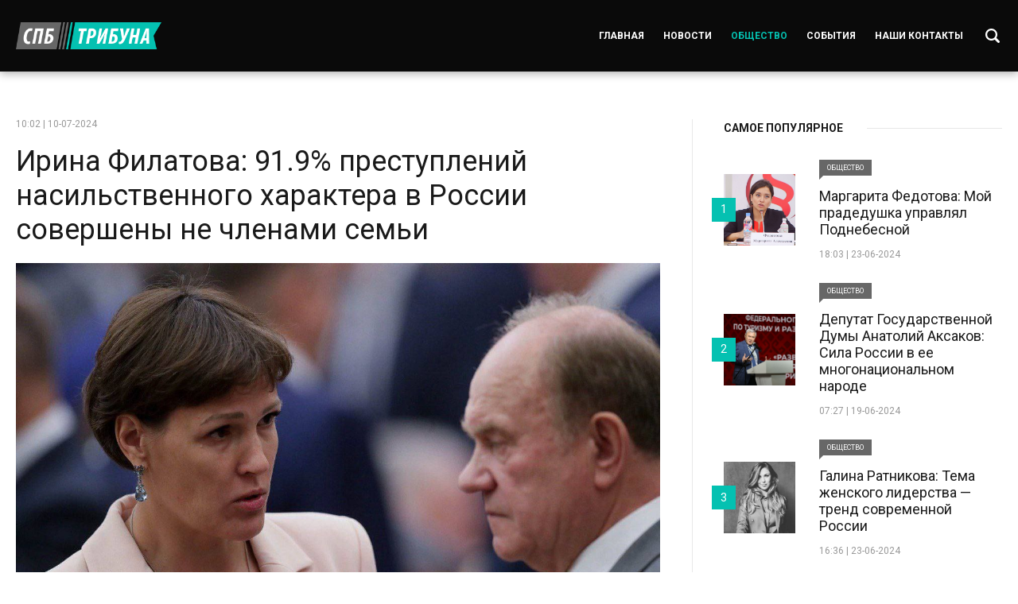

--- FILE ---
content_type: text/html; charset=UTF-8
request_url: https://spbtribuna.ru/society/irina-filatova-91-9-prestuplenij-nasilstvennogo-xaraktera-v-rossii-soversheny-ne-chlenami-semi/
body_size: 7298
content:
<!DOCTYPE html>
<html lang="ru">
	<head>
		<meta charset="utf-8">
			<title>Ирина Филатова: 91.9% преступлений насильственного характера в России совершены не членами семьи &#8211; СПБ Трибуна</title>
<script> var ajaxurl = 'https://spbtribuna.ru/wp-admin/admin-ajax.php'; </script><meta name='robots' content='max-image-preview:large' />
<link rel='stylesheet' id='wp-block-library-css' href='https://spbtribuna.ru/wp-includes/css/dist/block-library/style.min.css?ver=6.2.8'  media='all' />
<link rel='stylesheet' id='classic-theme-styles-css' href='https://spbtribuna.ru/wp-includes/css/classic-themes.min.css?ver=6.2.8'  media='all' />
<style id='global-styles-inline-css' type='text/css'>
body{--wp--preset--color--black: #000000;--wp--preset--color--cyan-bluish-gray: #abb8c3;--wp--preset--color--white: #ffffff;--wp--preset--color--pale-pink: #f78da7;--wp--preset--color--vivid-red: #cf2e2e;--wp--preset--color--luminous-vivid-orange: #ff6900;--wp--preset--color--luminous-vivid-amber: #fcb900;--wp--preset--color--light-green-cyan: #7bdcb5;--wp--preset--color--vivid-green-cyan: #00d084;--wp--preset--color--pale-cyan-blue: #8ed1fc;--wp--preset--color--vivid-cyan-blue: #0693e3;--wp--preset--color--vivid-purple: #9b51e0;--wp--preset--gradient--vivid-cyan-blue-to-vivid-purple: linear-gradient(135deg,rgba(6,147,227,1) 0%,rgb(155,81,224) 100%);--wp--preset--gradient--light-green-cyan-to-vivid-green-cyan: linear-gradient(135deg,rgb(122,220,180) 0%,rgb(0,208,130) 100%);--wp--preset--gradient--luminous-vivid-amber-to-luminous-vivid-orange: linear-gradient(135deg,rgba(252,185,0,1) 0%,rgba(255,105,0,1) 100%);--wp--preset--gradient--luminous-vivid-orange-to-vivid-red: linear-gradient(135deg,rgba(255,105,0,1) 0%,rgb(207,46,46) 100%);--wp--preset--gradient--very-light-gray-to-cyan-bluish-gray: linear-gradient(135deg,rgb(238,238,238) 0%,rgb(169,184,195) 100%);--wp--preset--gradient--cool-to-warm-spectrum: linear-gradient(135deg,rgb(74,234,220) 0%,rgb(151,120,209) 20%,rgb(207,42,186) 40%,rgb(238,44,130) 60%,rgb(251,105,98) 80%,rgb(254,248,76) 100%);--wp--preset--gradient--blush-light-purple: linear-gradient(135deg,rgb(255,206,236) 0%,rgb(152,150,240) 100%);--wp--preset--gradient--blush-bordeaux: linear-gradient(135deg,rgb(254,205,165) 0%,rgb(254,45,45) 50%,rgb(107,0,62) 100%);--wp--preset--gradient--luminous-dusk: linear-gradient(135deg,rgb(255,203,112) 0%,rgb(199,81,192) 50%,rgb(65,88,208) 100%);--wp--preset--gradient--pale-ocean: linear-gradient(135deg,rgb(255,245,203) 0%,rgb(182,227,212) 50%,rgb(51,167,181) 100%);--wp--preset--gradient--electric-grass: linear-gradient(135deg,rgb(202,248,128) 0%,rgb(113,206,126) 100%);--wp--preset--gradient--midnight: linear-gradient(135deg,rgb(2,3,129) 0%,rgb(40,116,252) 100%);--wp--preset--duotone--dark-grayscale: url('#wp-duotone-dark-grayscale');--wp--preset--duotone--grayscale: url('#wp-duotone-grayscale');--wp--preset--duotone--purple-yellow: url('#wp-duotone-purple-yellow');--wp--preset--duotone--blue-red: url('#wp-duotone-blue-red');--wp--preset--duotone--midnight: url('#wp-duotone-midnight');--wp--preset--duotone--magenta-yellow: url('#wp-duotone-magenta-yellow');--wp--preset--duotone--purple-green: url('#wp-duotone-purple-green');--wp--preset--duotone--blue-orange: url('#wp-duotone-blue-orange');--wp--preset--font-size--small: 13px;--wp--preset--font-size--medium: 20px;--wp--preset--font-size--large: 36px;--wp--preset--font-size--x-large: 42px;--wp--preset--spacing--20: 0.44rem;--wp--preset--spacing--30: 0.67rem;--wp--preset--spacing--40: 1rem;--wp--preset--spacing--50: 1.5rem;--wp--preset--spacing--60: 2.25rem;--wp--preset--spacing--70: 3.38rem;--wp--preset--spacing--80: 5.06rem;--wp--preset--shadow--natural: 6px 6px 9px rgba(0, 0, 0, 0.2);--wp--preset--shadow--deep: 12px 12px 50px rgba(0, 0, 0, 0.4);--wp--preset--shadow--sharp: 6px 6px 0px rgba(0, 0, 0, 0.2);--wp--preset--shadow--outlined: 6px 6px 0px -3px rgba(255, 255, 255, 1), 6px 6px rgba(0, 0, 0, 1);--wp--preset--shadow--crisp: 6px 6px 0px rgba(0, 0, 0, 1);}:where(.is-layout-flex){gap: 0.5em;}body .is-layout-flow > .alignleft{float: left;margin-inline-start: 0;margin-inline-end: 2em;}body .is-layout-flow > .alignright{float: right;margin-inline-start: 2em;margin-inline-end: 0;}body .is-layout-flow > .aligncenter{margin-left: auto !important;margin-right: auto !important;}body .is-layout-constrained > .alignleft{float: left;margin-inline-start: 0;margin-inline-end: 2em;}body .is-layout-constrained > .alignright{float: right;margin-inline-start: 2em;margin-inline-end: 0;}body .is-layout-constrained > .aligncenter{margin-left: auto !important;margin-right: auto !important;}body .is-layout-constrained > :where(:not(.alignleft):not(.alignright):not(.alignfull)){max-width: var(--wp--style--global--content-size);margin-left: auto !important;margin-right: auto !important;}body .is-layout-constrained > .alignwide{max-width: var(--wp--style--global--wide-size);}body .is-layout-flex{display: flex;}body .is-layout-flex{flex-wrap: wrap;align-items: center;}body .is-layout-flex > *{margin: 0;}:where(.wp-block-columns.is-layout-flex){gap: 2em;}.has-black-color{color: var(--wp--preset--color--black) !important;}.has-cyan-bluish-gray-color{color: var(--wp--preset--color--cyan-bluish-gray) !important;}.has-white-color{color: var(--wp--preset--color--white) !important;}.has-pale-pink-color{color: var(--wp--preset--color--pale-pink) !important;}.has-vivid-red-color{color: var(--wp--preset--color--vivid-red) !important;}.has-luminous-vivid-orange-color{color: var(--wp--preset--color--luminous-vivid-orange) !important;}.has-luminous-vivid-amber-color{color: var(--wp--preset--color--luminous-vivid-amber) !important;}.has-light-green-cyan-color{color: var(--wp--preset--color--light-green-cyan) !important;}.has-vivid-green-cyan-color{color: var(--wp--preset--color--vivid-green-cyan) !important;}.has-pale-cyan-blue-color{color: var(--wp--preset--color--pale-cyan-blue) !important;}.has-vivid-cyan-blue-color{color: var(--wp--preset--color--vivid-cyan-blue) !important;}.has-vivid-purple-color{color: var(--wp--preset--color--vivid-purple) !important;}.has-black-background-color{background-color: var(--wp--preset--color--black) !important;}.has-cyan-bluish-gray-background-color{background-color: var(--wp--preset--color--cyan-bluish-gray) !important;}.has-white-background-color{background-color: var(--wp--preset--color--white) !important;}.has-pale-pink-background-color{background-color: var(--wp--preset--color--pale-pink) !important;}.has-vivid-red-background-color{background-color: var(--wp--preset--color--vivid-red) !important;}.has-luminous-vivid-orange-background-color{background-color: var(--wp--preset--color--luminous-vivid-orange) !important;}.has-luminous-vivid-amber-background-color{background-color: var(--wp--preset--color--luminous-vivid-amber) !important;}.has-light-green-cyan-background-color{background-color: var(--wp--preset--color--light-green-cyan) !important;}.has-vivid-green-cyan-background-color{background-color: var(--wp--preset--color--vivid-green-cyan) !important;}.has-pale-cyan-blue-background-color{background-color: var(--wp--preset--color--pale-cyan-blue) !important;}.has-vivid-cyan-blue-background-color{background-color: var(--wp--preset--color--vivid-cyan-blue) !important;}.has-vivid-purple-background-color{background-color: var(--wp--preset--color--vivid-purple) !important;}.has-black-border-color{border-color: var(--wp--preset--color--black) !important;}.has-cyan-bluish-gray-border-color{border-color: var(--wp--preset--color--cyan-bluish-gray) !important;}.has-white-border-color{border-color: var(--wp--preset--color--white) !important;}.has-pale-pink-border-color{border-color: var(--wp--preset--color--pale-pink) !important;}.has-vivid-red-border-color{border-color: var(--wp--preset--color--vivid-red) !important;}.has-luminous-vivid-orange-border-color{border-color: var(--wp--preset--color--luminous-vivid-orange) !important;}.has-luminous-vivid-amber-border-color{border-color: var(--wp--preset--color--luminous-vivid-amber) !important;}.has-light-green-cyan-border-color{border-color: var(--wp--preset--color--light-green-cyan) !important;}.has-vivid-green-cyan-border-color{border-color: var(--wp--preset--color--vivid-green-cyan) !important;}.has-pale-cyan-blue-border-color{border-color: var(--wp--preset--color--pale-cyan-blue) !important;}.has-vivid-cyan-blue-border-color{border-color: var(--wp--preset--color--vivid-cyan-blue) !important;}.has-vivid-purple-border-color{border-color: var(--wp--preset--color--vivid-purple) !important;}.has-vivid-cyan-blue-to-vivid-purple-gradient-background{background: var(--wp--preset--gradient--vivid-cyan-blue-to-vivid-purple) !important;}.has-light-green-cyan-to-vivid-green-cyan-gradient-background{background: var(--wp--preset--gradient--light-green-cyan-to-vivid-green-cyan) !important;}.has-luminous-vivid-amber-to-luminous-vivid-orange-gradient-background{background: var(--wp--preset--gradient--luminous-vivid-amber-to-luminous-vivid-orange) !important;}.has-luminous-vivid-orange-to-vivid-red-gradient-background{background: var(--wp--preset--gradient--luminous-vivid-orange-to-vivid-red) !important;}.has-very-light-gray-to-cyan-bluish-gray-gradient-background{background: var(--wp--preset--gradient--very-light-gray-to-cyan-bluish-gray) !important;}.has-cool-to-warm-spectrum-gradient-background{background: var(--wp--preset--gradient--cool-to-warm-spectrum) !important;}.has-blush-light-purple-gradient-background{background: var(--wp--preset--gradient--blush-light-purple) !important;}.has-blush-bordeaux-gradient-background{background: var(--wp--preset--gradient--blush-bordeaux) !important;}.has-luminous-dusk-gradient-background{background: var(--wp--preset--gradient--luminous-dusk) !important;}.has-pale-ocean-gradient-background{background: var(--wp--preset--gradient--pale-ocean) !important;}.has-electric-grass-gradient-background{background: var(--wp--preset--gradient--electric-grass) !important;}.has-midnight-gradient-background{background: var(--wp--preset--gradient--midnight) !important;}.has-small-font-size{font-size: var(--wp--preset--font-size--small) !important;}.has-medium-font-size{font-size: var(--wp--preset--font-size--medium) !important;}.has-large-font-size{font-size: var(--wp--preset--font-size--large) !important;}.has-x-large-font-size{font-size: var(--wp--preset--font-size--x-large) !important;}
.wp-block-navigation a:where(:not(.wp-element-button)){color: inherit;}
:where(.wp-block-columns.is-layout-flex){gap: 2em;}
.wp-block-pullquote{font-size: 1.5em;line-height: 1.6;}
</style>
<link rel='stylesheet' id='sps_front_css-css' href='https://spbtribuna.ru/wp-content/plugins/sync-post-with-other-site/assets/css/sps_front_style.css?rand=171&#038;ver=1.8'  media='all' />
<link rel='stylesheet' id='sllv-main-css' href='https://spbtribuna.ru/wp-content/plugins/simple-lazy-load-videos/assets/css/main.min.css?ver=1.5.0'  media='all' />
<script  src='https://spbtribuna.ru/wp-content/themes/news/js/jquery-2.2.4.min.js?ver=2.2.4' id='jquery-js'></script>
<link rel="https://api.w.org/" href="https://spbtribuna.ru/wp-json/" /><link rel="alternate" type="application/json" href="https://spbtribuna.ru/wp-json/wp/v2/posts/875" /><link rel="EditURI" type="application/rsd+xml" title="RSD" href="https://spbtribuna.ru/xmlrpc.php?rsd" />
<link rel="wlwmanifest" type="application/wlwmanifest+xml" href="https://spbtribuna.ru/wp-includes/wlwmanifest.xml" />
<meta name="generator" content="WordPress 6.2.8" />
<link rel="canonical" href="https://spbtribuna.ru/society/irina-filatova-91-9-prestuplenij-nasilstvennogo-xaraktera-v-rossii-soversheny-ne-chlenami-semi/" />
<link rel='shortlink' href='https://spbtribuna.ru/?p=875' />
<link rel="alternate" type="application/json+oembed" href="https://spbtribuna.ru/wp-json/oembed/1.0/embed?url=https%3A%2F%2Fspbtribuna.ru%2Fsociety%2Firina-filatova-91-9-prestuplenij-nasilstvennogo-xaraktera-v-rossii-soversheny-ne-chlenami-semi%2F" />
<link rel="alternate" type="text/xml+oembed" href="https://spbtribuna.ru/wp-json/oembed/1.0/embed?url=https%3A%2F%2Fspbtribuna.ru%2Fsociety%2Firina-filatova-91-9-prestuplenij-nasilstvennogo-xaraktera-v-rossii-soversheny-ne-chlenami-semi%2F&#038;format=xml" />
		<meta name="format-detection" content="telephone=no">
		<meta name="viewport" content="width=device-width, initial-scale=1.0, maximum-scale=1.0, user-scalable=no"/>
		<title>
			Ирина Филатова: 91.9% преступлений насильственного характера в России совершены не членами семьи | СПБ Трибуна		</title>

		<link rel="icon" type="image/png" sizes="16x16" href="https://spbtribuna.ru/wp-content/themes/news/images/favicon-16x16.png">
		
		<link rel="preconnect" href="https://fonts.googleapis.com">
		<link rel="preconnect" href="https://fonts.gstatic.com" crossorigin>
		<link href="https://fonts.googleapis.com/css2?family=Roboto:ital,wght@0,100;0,300;0,400;0,500;0,700;0,900;1,100;1,300;1,400;1,500;1,700;1,900&display=swap" rel="stylesheet">

		<link media="all" rel="stylesheet" href="https://spbtribuna.ru/wp-content/themes/news/style.css" />
		<link media="all" rel="stylesheet" href="https://spbtribuna.ru/wp-content/themes/news/adaptive.css" />
		<script src="https://spbtribuna.ru/wp-content/themes/news/js/jquery-2.2.4.min.js"></script>	
		
		<!-- Yandex.Metrika counter -->
		<script  >
		   (function(m,e,t,r,i,k,a){m[i]=m[i]||function(){(m[i].a=m[i].a||[]).push(arguments)};
		   m[i].l=1*new Date();
		   for (var j = 0; j < document.scripts.length; j++) {if (document.scripts[j].src === r) { return; }}
		   k=e.createElement(t),a=e.getElementsByTagName(t)[0],k.async=1,k.src=r,a.parentNode.insertBefore(k,a)})
		   (window, document, "script", "https://mc.yandex.ru/metrika/tag.js", "ym");

		   ym(96309748, "init", {
				clickmap:true,
				trackLinks:true,
				accurateTrackBounce:true
		   });
		</script>
		<noscript><div><img src="https://mc.yandex.ru/watch/96309748" style="position:absolute; left:-9999px;" alt="" /></div></noscript>
		<!-- /Yandex.Metrika counter -->
		
	</head>
	<body class="post-template-default single single-post postid-875 single-format-standard">
		
		<div class="block header">
			<div class="center">
				<div class="cell">
					<div class="logo">
						<a href="https://spbtribuna.ru">СПБ Трибуна</a>
					</div>
					<div class="right">
						<div class="menus">
							<ul id="menu-menyu-sajta" class="menusss"><li id="menu-item-30" class="menu-item menu-item-type-post_type menu-item-object-page menu-item-home current-post-parent menu-item-30"><a href="https://spbtribuna.ru/">Главная</a></li>
<li id="menu-item-3864" class="menu-item menu-item-type-taxonomy menu-item-object-category menu-item-3864"><a href="https://spbtribuna.ru/news/">Новости</a></li>
<li id="menu-item-32" class="menu-item menu-item-type-taxonomy menu-item-object-category current-post-ancestor current-menu-parent current-post-parent menu-item-32"><a href="https://spbtribuna.ru/society/">Общество</a></li>
<li id="menu-item-33" class="menu-item menu-item-type-taxonomy menu-item-object-category menu-item-33"><a href="https://spbtribuna.ru/events/">События</a></li>
<li id="menu-item-36" class="menu-item menu-item-type-post_type menu-item-object-page menu-item-36"><a href="https://spbtribuna.ru/reklama-na-sajte/">Наши контакты</a></li>
</ul>						</div>
						<div class="searchbox-button">
							<a href=""></a>
						</div>
						<a href="#" class="mobile-menu">
							<div class="nav-icon">
								<span></span>
								<span></span>
								<span></span>
								<span></span>
							</div>
						</a>
					</div>
				</div>
			</div>
		</div>
		<div class="searchbox-block">
			<div class="center">
				<form role="search" method="get" id="searchform" action="https://spbtribuna.ru/" >
					<label for="s">Поиск:</label>
					<input type="text" value="" name="s" id="s" placeholder="Что хотите найти?" />
					<input type="submit" id="searchsubmit" value="Найти" />
				</form>
			</div>
		</div>
		
		<div class="dropdown">
			<div class="data">
				<a href="#" class="mobile-menu">
					<div class="nav-icon">
						<span></span>
						<span></span>
						<span></span>
						<span></span>
					</div>
				</a>
				<div class="menu">
					<ul id="menu-menyu-sajta-1" class="menusss"><li class="menu-item menu-item-type-post_type menu-item-object-page menu-item-home current-post-parent menu-item-30"><a href="https://spbtribuna.ru/">Главная</a></li>
<li class="menu-item menu-item-type-taxonomy menu-item-object-category menu-item-3864"><a href="https://spbtribuna.ru/news/">Новости</a></li>
<li class="menu-item menu-item-type-taxonomy menu-item-object-category current-post-ancestor current-menu-parent current-post-parent menu-item-32"><a href="https://spbtribuna.ru/society/">Общество</a></li>
<li class="menu-item menu-item-type-taxonomy menu-item-object-category menu-item-33"><a href="https://spbtribuna.ru/events/">События</a></li>
<li class="menu-item menu-item-type-post_type menu-item-object-page menu-item-36"><a href="https://spbtribuna.ru/reklama-na-sajte/">Наши контакты</a></li>
</ul>				</div>
			</div>
		</div>	

	
	<div class="block pages">
		<div class="center">
			<div class="twos">
				<div class="left">
					<div class="single-news" itemscope itemtype="https://schema.org/Article">
						<article itemscope="" itemtype="http://schema.org/Article">
							<meta itemscope="" itemprop="mainEntityOfPage" itemtype="https://schema.org/WebPage" itemid="https://google.com/article">
							<meta itemprop="inLanguage" content="ru-RU">
															<time itemprop="datePublished" datetime="2024-07-10T10:02:44+03:00">10:02 | 10-07-2024</time>
								<h1 itemprop="headline">
									<a itemprop="url" href="https://spbtribuna.ru/society/irina-filatova-91-9-prestuplenij-nasilstvennogo-xaraktera-v-rossii-soversheny-ne-chlenami-semi/" title="Ирина Филатова: 91.9% преступлений насильственного характера в России совершены не членами семьи">Ирина Филатова: 91.9% преступлений насильственного характера в России совершены не членами семьи</a>
								</h1>
																	<div class="thumbnail">
										<img src="https://spbtribuna.ru/wp-content/uploads/2024/07/photo1720594732.jpeg" alt="Ирина Филатова: 91.9% преступлений насильственного характера в России совершены не членами семьи" />
									</div>
																<div class="content" itemprop="articleBody">
																			<div class="quote">
											Депутат Государственной Думы ФС РФ Ирина Филатова (фракция КПРФ) сообщила в своем Телеграм-канале, что в ее распоряжении оказалась свежая статистика МВД по преступлениям, совершенным в 2023 году в отношении членов семьи в контексте СБН (семейно-бытового насилия).										</div>
																		<p>По словам депутата, всего в 2023 году по преступлениям насильственного характера статус потерпевших получили 1.2 млн человек. Из них членами семьи совершено 8.1% преступлений.</p>
<p>Только 1% преступлений совершен супругом и 1.7% — сожителем/сексуальным партнером. Филатова отметила, что в отношении несовершеннолетних — 5.5% тяжких и особо тяжких (убийство и умышленное причинение тяжкого вреда здоровью) совершены в сфере СБН.</p>
<p>— В отношении несовершеннолетних в 2023 году было совершено 99 тысяч преступлений, в отношении девочек — 50%, — написала Филатова.</p>
<p>Кроме того, она подчеркнула, что при этом 91% педофилов совершили преступление повторно (ранее привлекались).</p>
<p>— Вывод: Семья — самое безопасное место. 91.9% преступлений насильственного характера совершены не членами семьи, — отметила депутат.</p>
								</div>
								
						</article>
						<div class="next-prev">
															<a href="https://spbtribuna.ru/society/moshennica-iz-krasnodara-pod-vidom-zhurnalista-ispolzuet-roskomnadzor-v-svoix-moshennicheskix-sxemax/">ПРЕДУДУЩИЙ<i>Мошенница из Краснодара под видом журналиста использует Роскомнадзор в своих мошеннических схемах</i></a>
																						<a href="https://spbtribuna.ru/society/taksi-v-rossii-vospriyatie-i-ocenka-kachestva-uslug/">СЛЕДУЮЩИЙ<i>Такси в России: восприятие и оценка качества услуг</i></a>
													</div>
					</div>
					
				</div>
				<div class="right">
					<div class="sidebar">
	<h2><span>Самое популярное</span></h2>
	<div class="list">
					<div class="item">
				<div class="left">
					<div class="thumb">
						<img src="https://spbtribuna.ru/wp-content/uploads/2024/06/11.jpeg" alt="Маргарита Федотова: Мой прадедушка управлял Поднебесной" />
					</div>
				</div>
				<div class="right">
					<span class="category">Общество</span>					
					<h3>Маргарита Федотова: Мой прадедушка управлял Поднебесной</h3>
					<time>18:03 | 23-06-2024</time>
				</div>
				<a href="https://spbtribuna.ru/society/margarita-fedotova-moj-pradedushka-upravlyal-podnebesnoj/"></a>
				<i>1</i>
			</div>
					<div class="item">
				<div class="left">
					<div class="thumb">
						<img src="https://spbtribuna.ru/wp-content/uploads/2024/06/WhatsApp-Image-2024-06-21-at-07.23.00-1.jpeg" alt="Депутат Государственной Думы Анатолий Аксаков: Сила России в ее многонациональном народе" />
					</div>
				</div>
				<div class="right">
					<span class="category">Общество</span>					
					<h3>Депутат Государственной Думы Анатолий Аксаков: Сила России в ее многонациональном народе</h3>
					<time>07:27 | 19-06-2024</time>
				</div>
				<a href="https://spbtribuna.ru/society/deputat-gosudarstvennoj-dumy-anatolij-aksakov-sila-rossii-v-ee-mnogonacionalnom-narode/"></a>
				<i>2</i>
			</div>
					<div class="item">
				<div class="left">
					<div class="thumb">
						<img src="https://spbtribuna.ru/wp-content/uploads/2024/06/1.jpeg" alt="Галина Ратникова: Тема женского лидерства — тренд современной России" />
					</div>
				</div>
				<div class="right">
					<span class="category">Общество</span>					
					<h3>Галина Ратникова: Тема женского лидерства — тренд современной России</h3>
					<time>16:36 | 23-06-2024</time>
				</div>
				<a href="https://spbtribuna.ru/society/galina-ratnikova-tema-zhenskogo-liderstva-trend-sovremennoj-rossii/"></a>
				<i>3</i>
			</div>
					<div class="item">
				<div class="left">
					<div class="thumb">
						<img src="https://spbtribuna.ru/wp-content/uploads/2024/06/photo1718973319-1.jpeg" alt="Екатерина Кузьмина: В вопросе клонирования животных мы думаем о созидательных вещах" />
					</div>
				</div>
				<div class="right">
					<span class="category">События</span>					
					<h3>Екатерина Кузьмина: В вопросе клонирования животных мы думаем о созидательных вещах</h3>
					<time>16:38 | 21-06-2024</time>
				</div>
				<a href="https://spbtribuna.ru/events/ekaterina-kuzmina-v-voprose-klonirovaniya-zhivotnyx-my-dumaem-o-sozidatelnyx-veshhax/"></a>
				<i>4</i>
			</div>
					<div class="item">
				<div class="left">
					<div class="thumb">
						<img src="https://spbtribuna.ru/wp-content/uploads/2024/06/ГЛАВНАЯ.png" alt="В Москве на ВДНХ широко отметили Всечувашский «Акатуй»" />
					</div>
				</div>
				<div class="right">
					<span class="category">Общество</span>					
					<h3>В Москве на ВДНХ широко отметили Всечувашский «Акатуй»</h3>
					<time>07:17 | 20-06-2024</time>
				</div>
				<a href="https://spbtribuna.ru/society/v-moskve-na-vdnx-shiroko-otmetili-vsechuvashskij-akatuj/"></a>
				<i>5</i>
			</div>
					<div class="item">
				<div class="left">
					<div class="thumb">
						<img src="https://spbtribuna.ru/wp-content/uploads/2024/06/unnamed-file.jpeg" alt="Ирина Филатова: Необходимо наделить онлайн платформы обязанностями и ответственностью, а не только правом пользоваться привилегиями доминирующего положения" />
					</div>
				</div>
				<div class="right">
					<span class="category">События</span>					
					<h3>Ирина Филатова: Необходимо наделить онлайн платформы обязанностями и ответственностью, а не только правом пользоваться привилегиями доминирующего положения</h3>
					<time>23:31 | 26-06-2024</time>
				</div>
				<a href="https://spbtribuna.ru/events/irina-filatova-neobxodimo-nadelit-onlajn-platformy-obyazannostyami-i-otvetstvennostyu-a-ne-tolko-pravom-polzovatsya-privilegiyami-dominiruyushhego-polozheniya/"></a>
				<i>6</i>
			</div>
			</div>
</div>				</div>
			</div>
		</div>
	</div>

			<div class="block footer">
				<div class="center">
					<div class="description">
						<p>© 2023 СПБ Трибуна | Сетевое издание. Все права защищены.<br />
Электронный адрес: <a href="mediarustribuna@gmail.com">mediarustribuna@gmail.com</a></p>
<p>Объединенные СМИ &#8220;РУСТРИБУНА&#8221;</p>
<p>Использование материалов разрешено только с предварительного согласия правообладателей. Все права на тексты и иллюстрации принадлежат их авторам. Сайт может содержать материалы, не предназначенные для лиц младше 18 лет.</p>
						<!-- Yandex.Metrika informer -->
						<a href="https://metrika.yandex.ru/stat/?id=96309748&amp;from=informer"
						target="_blank" rel="nofollow"><img src="https://informer.yandex.ru/informer/96309748/3_1_FFFFFFFF_EFEFEFFF_0_pageviews"
						style="width:88px; height:31px; border:0;" alt="Яндекс.Метрика" title="Яндекс.Метрика: данные за сегодня (просмотры, визиты и уникальные посетители)" class="ym-advanced-informer" data-cid="96309748" data-lang="ru" /></a>
						<!-- /Yandex.Metrika informer -->

						<!-- Yandex.Metrika counter -->
						<script  >
							(function(m,e,t,r,i,k,a){m[i]=m[i]||function(){(m[i].a=m[i].a||[]).push(arguments)};
							m[i].l=1*new Date();
							for (var j = 0; j < document.scripts.length; j++) {if (document.scripts[j].src === r) { return; }}
							k=e.createElement(t),a=e.getElementsByTagName(t)[0],k.async=1,k.src=r,a.parentNode.insertBefore(k,a)})
							(window, document, "script", "https://mc.yandex.ru/metrika/tag.js", "ym");

							ym(96309748, "init", {
										clickmap:true,
										trackLinks:true,
										accurateTrackBounce:true
							});
						</script>
						<noscript><div><img src="https://mc.yandex.ru/watch/96309748" style="position:absolute; left:-9999px;" alt="" /></div></noscript>
						<!-- /Yandex.Metrika counter -->
					</div>
				</div>
			</div>

		</div>

		<a href="" class="scroll scrolltop" data-scroll="header"></a>

		<link media="all" rel="stylesheet" href="https://cdn.jsdelivr.net/jquery.slick/1.5.9/slick.css" />
		<script src="https://spbtribuna.ru/wp-content/themes/news/js/all.js"></script>
		<script  src='https://spbtribuna.ru/wp-content/plugins/sync-post-with-other-site/assets/js/sps_front_js.js?rand=62&#038;ver=1.8' id='sps_front_js-js'></script>
<script  src='https://spbtribuna.ru/wp-content/plugins/simple-lazy-load-videos/assets/js/scripts.js?ver=1.5.0' id='sllv-main-js'></script>
	</body>
</html>

--- FILE ---
content_type: text/css
request_url: https://spbtribuna.ru/wp-content/plugins/simple-lazy-load-videos/assets/css/main.min.css?ver=1.5.0
body_size: 518
content:
.wpb_video_wrapper{padding-top:0!important}.sllv-video{position:relative!important;width:100%!important;aspect-ratio:16/9!important;background-color:#000!important;box-shadow:0 0 10px rgba(51,51,51,.3)!important}.sllv-video.-state_enabled{cursor:pointer!important}.sllv-video+.sllv-video{margin-top:1em}.sllv-video__link{position:absolute!important;top:0!important;left:0!important;width:100%!important;height:100%!important}.sllv-video.-state_started .sllv-video__link{display:none!important}.sllv-video__media{-o-object-fit:cover!important;object-fit:cover!important}.sllv-video__iframe,.sllv-video__media{position:absolute!important;top:0!important;left:0!important;width:100%!important;height:100%!important}.sllv-video__button,.sllv-video__iframe{border:none!important}.sllv-video__button{position:absolute!important;top:50%!important;left:50%!important;z-index:1!important;display:none!important;padding:0!important;width:68px!important;height:48px!important;background-color:transparent!important;cursor:pointer!important;transform:translate(-50%,-50%)!important}.sllv-video.-type_vimeo .sllv-video__button{width:76px!important;height:43px!important}.sllv-video.-state_enabled .sllv-video__button{display:block!important}.sllv-video.-state_started .sllv-video__button{display:none!important}.sllv-video__button:focus{outline:none!important}.sllv-video__button-shape{fill:#212121!important;fill-opacity:.8!important}.sllv-video.-type_vimeo .sllv-video__button-shape{fill:#2a2929!important}.sllv-video:hover .sllv-video__button-shape,.sllv-video__button:focus .sllv-video__button-shape{fill:red!important;fill-opacity:1!important}.sllv-video.-type_vimeo .sllv-video__button:focus .sllv-video__button-shape,.sllv-video.-type_vimeo:hover .sllv-video__button-shape{fill:#00adef!important;fill-opacity:1!important}.sllv-video__button-icon{fill:#fff!important}